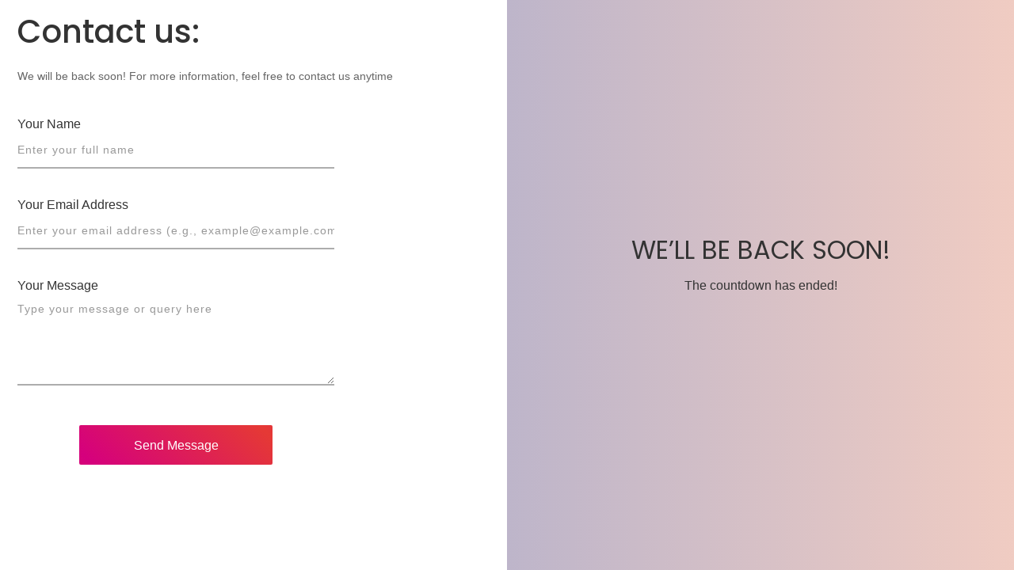

--- FILE ---
content_type: text/html; charset=UTF-8
request_url: https://www.emmelinecraig.com/product/i-love-new-mexico-giclee/
body_size: 6035
content:
<!DOCTYPE HTML>
<html lang="en">

<head>
    <title>Emmeline Craig</title>
    <meta charset="UTF-8">
    <meta name="viewport" content="width=device-width, initial-scale=1">
    <style>
#wpadminbar #wp-admin-bar-wccp_free_top_button .ab-icon:before {
	content: "\f160";
	color: #02CA02;
	top: 3px;
}
#wpadminbar #wp-admin-bar-wccp_free_top_button .ab-icon {
	transform: rotate(45deg);
}
</style>
<meta name='robots' content='index, follow, max-image-preview:large, max-snippet:-1, max-video-preview:-1' />
	<style>img:is([sizes="auto" i], [sizes^="auto," i]) { contain-intrinsic-size: 3000px 1500px }</style>
	
	<!-- This site is optimized with the Yoast SEO plugin v26.3 - https://yoast.com/wordpress/plugins/seo/ -->
	<title>Emmeline Craig</title>
	<meta property="og:locale" content="en_US" />
	<meta property="og:type" content="website" />
	<meta property="og:site_name" content="Emmeline Craig" />
	<meta property="og:image" content="https://www.emmelinecraig.com/wp-content/uploads/2021/06/Screen-Shot-2021-06-04-at-9.31.27-AM-1024x747.png" />
	<meta property="og:image:width" content="1024" />
	<meta property="og:image:height" content="747" />
	<meta property="og:image:type" content="image/png" />
	<meta name="twitter:card" content="summary_large_image" />
	<script type="application/ld+json" class="yoast-schema-graph">{"@context":"https://schema.org","@graph":[{"@type":"WebSite","@id":"https://www.emmelinecraig.com/#website","url":"https://www.emmelinecraig.com/","name":"Emmeline Craig","description":"Blissful paintings to bring spaciousness within","publisher":{"@id":"https://www.emmelinecraig.com/#/schema/person/66a9e085a56dd6c6902df9f0232b4c11"},"potentialAction":[{"@type":"SearchAction","target":{"@type":"EntryPoint","urlTemplate":"https://www.emmelinecraig.com/?s={search_term_string}"},"query-input":{"@type":"PropertyValueSpecification","valueRequired":true,"valueName":"search_term_string"}}],"inLanguage":"en-US"},{"@type":["Person","Organization"],"@id":"https://www.emmelinecraig.com/#/schema/person/66a9e085a56dd6c6902df9f0232b4c11","name":"Emmeline Craig","image":{"@type":"ImageObject","inLanguage":"en-US","@id":"https://www.emmelinecraig.com/#/schema/person/image/","url":"https://www.emmelinecraig.com/wp-content/uploads/2020/03/cropped-Logo-Header-Name-Only.png","contentUrl":"https://www.emmelinecraig.com/wp-content/uploads/2020/03/cropped-Logo-Header-Name-Only.png","width":934,"height":136,"caption":"Emmeline Craig"},"logo":{"@id":"https://www.emmelinecraig.com/#/schema/person/image/"}}]}</script>
	<!-- / Yoast SEO plugin. -->


<link rel='dns-prefetch' href='//www.googletagmanager.com' />
<link rel='dns-prefetch' href='//fonts.googleapis.com' />
<link rel='stylesheet' id='fonts-googleapis-Open-Sans-css' href='//fonts.googleapis.com/css?family=Open+Sans:400,700%7CPoppins:400,500' media='all' />
<link rel='stylesheet' id='font-awesome-css' href='https://www.emmelinecraig.com/wp-content/plugins/wp-maintenance-mode-site-under-construction/assets/css/font-awesome-4.7.0/css/font-awesome.min.css' media='all' />
<link rel='stylesheet' id='bootstrap-min-css' href='https://www.emmelinecraig.com/wp-content/plugins/wp-maintenance-mode-site-under-construction/assets/css/bootstrap.min.css?r=1' media='all' />
<link rel='stylesheet' id='jquery-classycountdown-css' href='https://www.emmelinecraig.com/wp-content/plugins/wp-maintenance-mode-site-under-construction/assets/css/jquery.classycountdown.css' media='all' />
<link rel='stylesheet' id='styles-css' href='https://www.emmelinecraig.com/wp-content/plugins/wp-maintenance-mode-site-under-construction/assets/css/styles.css?x=4' media='all' />
<link rel='stylesheet' id='responsive-css' href='https://www.emmelinecraig.com/wp-content/plugins/wp-maintenance-mode-site-under-construction/assets/css/responsive.css?x=5' media='all' />
<link rel='stylesheet' id='hfe-elementor-icons-css' href='https://www.emmelinecraig.com/wp-content/plugins/elementor/assets/lib/eicons/css/elementor-icons.min.css?ver=5.34.0' media='all' />
<link rel='stylesheet' id='hfe-icons-list-css' href='https://www.emmelinecraig.com/wp-content/plugins/elementor/assets/css/widget-icon-list.min.css?ver=3.24.3' media='all' />
<link rel='stylesheet' id='hfe-social-icons-css' href='https://www.emmelinecraig.com/wp-content/plugins/elementor/assets/css/widget-social-icons.min.css?ver=3.24.0' media='all' />
<link rel='stylesheet' id='hfe-social-share-icons-brands-css' href='https://www.emmelinecraig.com/wp-content/plugins/elementor/assets/lib/font-awesome/css/brands.css?ver=5.15.3' media='all' />
<link rel='stylesheet' id='hfe-social-share-icons-fontawesome-css' href='https://www.emmelinecraig.com/wp-content/plugins/elementor/assets/lib/font-awesome/css/fontawesome.css?ver=5.15.3' media='all' />
<link rel='stylesheet' id='hfe-nav-menu-icons-css' href='https://www.emmelinecraig.com/wp-content/plugins/elementor/assets/lib/font-awesome/css/solid.css?ver=5.15.3' media='all' />
<link rel='stylesheet' id='hfe-widget-blockquote-css' href='https://www.emmelinecraig.com/wp-content/plugins/elementor-pro/assets/css/widget-blockquote.min.css?ver=3.25.0' media='all' />
<link rel='stylesheet' id='hfe-mega-menu-css' href='https://www.emmelinecraig.com/wp-content/plugins/elementor-pro/assets/css/widget-mega-menu.min.css?ver=3.26.2' media='all' />
<link rel='stylesheet' id='hfe-nav-menu-widget-css' href='https://www.emmelinecraig.com/wp-content/plugins/elementor-pro/assets/css/widget-nav-menu.min.css?ver=3.26.0' media='all' />
<script id="woocommerce-google-analytics-integration-gtag-js-after">
/* Google Analytics for WooCommerce (gtag.js) */
					window.dataLayer = window.dataLayer || [];
					function gtag(){dataLayer.push(arguments);}
					// Set up default consent state.
					for ( const mode of [{"analytics_storage":"denied","ad_storage":"denied","ad_user_data":"denied","ad_personalization":"denied","region":["AT","BE","BG","HR","CY","CZ","DK","EE","FI","FR","DE","GR","HU","IS","IE","IT","LV","LI","LT","LU","MT","NL","NO","PL","PT","RO","SK","SI","ES","SE","GB","CH"]}] || [] ) {
						gtag( "consent", "default", { "wait_for_update": 500, ...mode } );
					}
					gtag("js", new Date());
					gtag("set", "developer_id.dOGY3NW", true);
					gtag("config", "UA-26698109-1", {"track_404":true,"allow_google_signals":true,"logged_in":false,"linker":{"domains":[],"allow_incoming":false},"custom_map":{"dimension1":"logged_in"}});
</script>
<!--[if IE]>
<script src="https://www.emmelinecraig.com/wp-content/themes/astra/assets/js/minified/flexibility.min.js?ver=4.11.15" id="astra-flexibility-js"></script>
<script id="astra-flexibility-js-after">
flexibility(document.documentElement);
</script>
<![endif]-->
<script src="https://www.emmelinecraig.com/wp-includes/js/jquery/jquery.min.js?ver=3.7.1" id="jquery-core-js"></script>
<script src="https://www.emmelinecraig.com/wp-includes/js/jquery/jquery-migrate.min.js?ver=3.4.1" id="jquery-migrate-js"></script>
<script id="jquery-js-after">
!function($){"use strict";$(document).ready(function(){$(this).scrollTop()>100&&$(".hfe-scroll-to-top-wrap").removeClass("hfe-scroll-to-top-hide"),$(window).scroll(function(){$(this).scrollTop()<100?$(".hfe-scroll-to-top-wrap").fadeOut(300):$(".hfe-scroll-to-top-wrap").fadeIn(300)}),$(".hfe-scroll-to-top-wrap").on("click",function(){$("html, body").animate({scrollTop:0},300);return!1})})}(jQuery);
!function($){'use strict';$(document).ready(function(){var bar=$('.hfe-reading-progress-bar');if(!bar.length)return;$(window).on('scroll',function(){var s=$(window).scrollTop(),d=$(document).height()-$(window).height(),p=d? s/d*100:0;bar.css('width',p+'%')});});}(jQuery);
</script>
<script id="cookie-law-info-js-extra">
var Cli_Data = {"nn_cookie_ids":[],"cookielist":[],"non_necessary_cookies":[],"ccpaEnabled":"1","ccpaRegionBased":"","ccpaBarEnabled":"1","strictlyEnabled":["necessary","obligatoire"],"ccpaType":"ccpa_gdpr","js_blocking":"1","custom_integration":"","triggerDomRefresh":"","secure_cookies":""};
var cli_cookiebar_settings = {"animate_speed_hide":"500","animate_speed_show":"500","background":"#FFF","border":"#b1a6a6c2","border_on":"","button_1_button_colour":"#30bfc1","button_1_button_hover":"#26999a","button_1_link_colour":"#fff","button_1_as_button":"1","button_1_new_win":"","button_2_button_colour":"#333","button_2_button_hover":"#292929","button_2_link_colour":"#444","button_2_as_button":"","button_2_hidebar":"","button_3_button_colour":"#3566bb","button_3_button_hover":"#2a5296","button_3_link_colour":"#fff","button_3_as_button":"1","button_3_new_win":"","button_4_button_colour":"#000","button_4_button_hover":"#000000","button_4_link_colour":"#333333","button_4_as_button":"","button_7_button_colour":"#30bfc1","button_7_button_hover":"#26999a","button_7_link_colour":"#fff","button_7_as_button":"1","button_7_new_win":"","font_family":"inherit","header_fix":"","notify_animate_hide":"1","notify_animate_show":"1","notify_div_id":"#cookie-law-info-bar","notify_position_horizontal":"right","notify_position_vertical":"bottom","scroll_close":"1","scroll_close_reload":"","accept_close_reload":"","reject_close_reload":"","showagain_tab":"","showagain_background":"#fff","showagain_border":"#000","showagain_div_id":"#cookie-law-info-again","showagain_x_position":"100px","text":"#333333","show_once_yn":"1","show_once":"10000","logging_on":"","as_popup":"","popup_overlay":"1","bar_heading_text":"","cookie_bar_as":"banner","popup_showagain_position":"bottom-right","widget_position":"right"};
var log_object = {"ajax_url":"https:\/\/www.emmelinecraig.com\/wp-admin\/admin-ajax.php"};
</script>
<script src="https://www.emmelinecraig.com/wp-content/plugins/cookie-law-info/legacy/public/js/cookie-law-info-public.js?ver=3.3.6" id="cookie-law-info-js"></script>
<script id="cookie-law-info-ccpa-js-extra">
var ccpa_data = {"opt_out_prompt":"Do you really wish to opt out?","opt_out_confirm":"Confirm","opt_out_cancel":"Cancel"};
</script>
<script src="https://www.emmelinecraig.com/wp-content/plugins/cookie-law-info/legacy/admin/modules/ccpa/assets/js/cookie-law-info-ccpa.js?ver=3.3.6" id="cookie-law-info-ccpa-js"></script>
<script src="https://www.emmelinecraig.com/wp-content/plugins/woocommerce/assets/js/jquery-blockui/jquery.blockUI.min.js?ver=2.7.0-wc.10.3.4" id="wc-jquery-blockui-js" defer data-wp-strategy="defer"></script>
<script id="wc-add-to-cart-js-extra">
var wc_add_to_cart_params = {"ajax_url":"\/wp-admin\/admin-ajax.php","wc_ajax_url":"\/?wc-ajax=%%endpoint%%","i18n_view_cart":"View cart","cart_url":"https:\/\/www.emmelinecraig.com\/cart-2\/","is_cart":"","cart_redirect_after_add":"no"};
</script>
<script src="https://www.emmelinecraig.com/wp-content/plugins/woocommerce/assets/js/frontend/add-to-cart.min.js?ver=10.3.4" id="wc-add-to-cart-js" defer data-wp-strategy="defer"></script>
<script src="https://www.emmelinecraig.com/wp-content/plugins/woocommerce/assets/js/js-cookie/js.cookie.min.js?ver=2.1.4-wc.10.3.4" id="wc-js-cookie-js" defer data-wp-strategy="defer"></script>
<script id="woocommerce-js-extra">
var woocommerce_params = {"ajax_url":"\/wp-admin\/admin-ajax.php","wc_ajax_url":"\/?wc-ajax=%%endpoint%%","i18n_password_show":"Show password","i18n_password_hide":"Hide password"};
</script>
<script src="https://www.emmelinecraig.com/wp-content/plugins/woocommerce/assets/js/frontend/woocommerce.min.js?ver=10.3.4" id="woocommerce-js" defer data-wp-strategy="defer"></script>
<script src="https://www.emmelinecraig.com/wp-content/plugins/elementor/assets/lib/font-awesome/js/v4-shims.min.js?ver=3.33.0" id="font-awesome-4-shim-js"></script>
<script id="contactform-script-js-extra">
var ajax_object = {"ajax_url":"https:\/\/www.emmelinecraig.com\/wp-admin\/admin-ajax.php"};
</script>
<script src="https://www.emmelinecraig.com/wp-content/plugins/wp-maintenance-mode-site-under-construction/assets/js/contactform.js?ver=6.8.3" id="contactform-script-js"></script>
<!-- site-navigation-element Schema optimized by Schema Pro --><script type="application/ld+json">null</script><!-- / site-navigation-element Schema optimized by Schema Pro --><!-- breadcrumb Schema optimized by Schema Pro --><script type="application/ld+json">null</script><!-- / breadcrumb Schema optimized by Schema Pro --><!-- Google Analytics Script By CartFlows start-->
				<script async src="https://www.googletagmanager.com/gtag/js?id=UA-26698109-1"></script>

				<script>
					window.dataLayer = window.dataLayer || [];
					function gtag(){dataLayer.push(arguments);}
					gtag( "js", new Date() );
					gtag("config","UA-26698109-1");
				</script>

			<!-- Google Analytics Script By CartFlows -->
			<!-- Global site tag (gtag.js) - Google Analytics -->
<script async src="https://www.googletagmanager.com/gtag/js?id=UA-26698109-1"></script>
<script>
  window.dataLayer = window.dataLayer || [];
  function gtag(){dataLayer.push(arguments);}
  gtag('js', new Date());

  gtag('config', 'UA-26698109-1');
</script>
<script src="//widget.artplacer.com/js/script.js"></script>	<noscript><style>.woocommerce-product-gallery{ opacity: 1 !important; }</style></noscript>
	<meta name="generator" content="Elementor 3.33.0; features: additional_custom_breakpoints; settings: css_print_method-internal, google_font-enabled, font_display-auto">
<link rel="icon" href="https://www.emmelinecraig.com/wp-content/uploads/2020/03/cropped-Seagull-Icon-1a-512-32x32.png" sizes="32x32" />
<link rel="icon" href="https://www.emmelinecraig.com/wp-content/uploads/2020/03/cropped-Seagull-Icon-1a-512-192x192.png" sizes="192x192" />
<link rel="apple-touch-icon" href="https://www.emmelinecraig.com/wp-content/uploads/2020/03/cropped-Seagull-Icon-1a-512-180x180.png" />
<meta name="msapplication-TileImage" content="https://www.emmelinecraig.com/wp-content/uploads/2020/03/cropped-Seagull-Icon-1a-512-270x270.png" />
		<style id="wp-custom-css">
			.ast-cart-menu-wrap .count, .ast-cart-menu-wrap .count:after {
    border-color: #aaaaaa;
    color: #aaaaaa;
}
/* Change spacing of gallery images */
 
.woocommerce div.product div.images .flex-control-thumbs li img {
    padding: 10px 5px 5px;
}		</style>
		    <style>
    /* General Reset */
    * {
        margin: 0;
        padding: 0;
        box-sizing: border-box;
    }

    /* Body */
    html,
    body {

        overflow: hidden;
    }
    </style>
</head>

<body>
    <style>
    * {
        margin: 0;
        padding: 0;
        box-sizing: border-box;
    }

    /* Full Page Layout */
    html,
    body {
        height: 100%;
        /* Full height */
        overflow: hidden;
        /* Prevent scrolling */
        font-family: Arial, sans-serif;
    }

    body {
        font-family: Arial, sans-serif;
        margin: 0;
    }

    .countdown-container {
        text-align: center;
        color: #333;
        margin-bottom: 20px;
    }

    .countdown-container h1 {
        font-size: 2em;
        text-transform: uppercase;
        margin-bottom: 20px;
    }

    .countdown-container ul {
        list-style: none;
        padding: 0;
        display: flex;
        justify-content: center;
        gap: 20px;
    }

    .countdown-container li {
        text-align: center;
    }

    .countdown-container li span {
        display: block;
        font-size: 2em;
        font-weight: bold;
    }
    </style>
    <div class="main-area" style="overflow:hidden;">
        <div class="container-fluid full-height position-static">
                        <!-- Left Section (Contact Form) -->
            <section class="left-section col full-height">
                <div class="display-table">
                    <div class="main-content" style="padding: 10px;">
                        <h3 class="title">
                            <b>Contact us:</b></h3>
                        <p>We will be back soon! For more information, feel free to contact us anytime                        </p>
                        <div class="email-input-area">
                            <form class="contact2-form validate-form" id="contactform">
                                <div class="wrap-input2 validate-input" data-validate="Name is required">
                                    <label for="name">Your Name</label>
                                    <input class="input2" id="name" type="text" name="name"
                                        placeholder="Enter your full name">
                                </div>
                                <div class="wrap-input2 validate-input"
                                    data-validate="Valid email is required: ex@abc.xyz">
                                    <label for="email">Your Email Address</label>
                                    <input class="input2" id="email" type="text" name="email"
                                        placeholder="Enter your email address (e.g., example@example.com)">
                                </div>
                                <div class="wrap-input2 validate-input" data-validate="Message is required">
                                    <label for="message">Your Message</label>
                                    <textarea class="input2" name="message" id="message"
                                        placeholder="Type your message or query here"></textarea>
                                </div>
                                <div id="contact-msg"></div>
                                <div class="container-contact2-form-btn">
                                    <div class="wrap-contact2-form-btn">
                                        <div class="contact2-form-bgbtn"></div>
                                        <button class="contact2-form-btn" id="contactbutton">
                                            Send Message                                        </button>
                                    </div>
                                </div>
                                <input type="hidden" id="_acf_nonce" name="_acf_nonce" value="af74bd0f8c" /><input type="hidden" name="_wp_http_referer" value="/product/i-love-new-mexico-giclee/" />                                <input type="hidden" name="action" value="contactform_action" />
                            </form>
                        </div><!-- email-input-area -->
                    </div><!-- main-content -->
                </div><!-- display-table -->
            </section><!-- left-section -->

            <!-- Right Section -->
            <section class="right-section half_width_mode"                 style="background-color: #ffffff; display : flex; justify-content : center; align-items : center; " >

                <div class="countdown-container">
                                        <!-- Simple Timer -->
                    <h1>We’ll Be Back Soon!</h1>
                    <ul id="countdown">
                        <li><span id="days">--</span>Days</li>
                        <li><span id="hours">--</span>Hours</li>
                        <li><span id="minutes">--</span>Minutes</li>
                        <li><span id="seconds">--</span>Seconds</li>
                    </ul>
                    <div class="cta-buttons">
                                            </div>

                    <style>
                    .cta-buttons {
                        display: flex;
                        justify-content: center;
                        gap: 20px;
                        margin-top: 30px;
                    }

                    .cta-button {
                        display: inline-block;
                        padding: 8px 30px;
                        background-color: #007BFF;
                        color: #FFFFFF;
                        text-decoration: none;
                        border-radius: 4px;
                        font-size: 14px;
                        transition: background-color 0.3s ease, transform 0.2s ease;
                        text-align: center;
                        min-width: 100px;
                    }

                    .cta-button:hover {
                        background-color: #0056b3;
                        transform: scale(1.05);
                    }
                    </style>
                                    </div>
            </section><!-- right-section -->
                    </div><!-- container-fluid -->
    </div><!-- main-area -->

    <script>
    document.addEventListener('DOMContentLoaded', function() {
        const countdownDate = new Date("2025-09-17T00:00:00").getTime();

        if (!isNaN(countdownDate)) {
            const x = setInterval(function() {
                const now = new Date().getTime();
                const distance = countdownDate - now;

                if (distance < 0) {
                    clearInterval(x);
                    document.querySelector("#countdown").innerHTML = "The countdown has ended!";
                } else {
                    document.getElementById("days").textContent = Math.floor(distance / (1000 * 60 *
                        60 * 24));
                    document.getElementById("hours").textContent = Math.floor((distance % (1000 * 60 *
                        60 * 24)) / (1000 * 60 * 60));
                    document.getElementById("minutes").textContent = Math.floor((distance % (1000 * 60 *
                        60)) / (1000 * 60));
                    document.getElementById("seconds").textContent = Math.floor((distance % (1000 *
                        60)) / 1000);
                }
            }, 1000);
        }
    });
    </script>
<script>(function(){function c(){var b=a.contentDocument||a.contentWindow.document;if(b){var d=b.createElement('script');d.innerHTML="window.__CF$cv$params={r:'9a2765cbec181dfc',t:'MTc2MzgwMzcxNi4wMDAwMDA='};var a=document.createElement('script');a.nonce='';a.src='/cdn-cgi/challenge-platform/scripts/jsd/main.js';document.getElementsByTagName('head')[0].appendChild(a);";b.getElementsByTagName('head')[0].appendChild(d)}}if(document.body){var a=document.createElement('iframe');a.height=1;a.width=1;a.style.position='absolute';a.style.top=0;a.style.left=0;a.style.border='none';a.style.visibility='hidden';document.body.appendChild(a);if('loading'!==document.readyState)c();else if(window.addEventListener)document.addEventListener('DOMContentLoaded',c);else{var e=document.onreadystatechange||function(){};document.onreadystatechange=function(b){e(b);'loading'!==document.readyState&&(document.onreadystatechange=e,c())}}}})();</script></body>



</html>



--- FILE ---
content_type: text/javascript
request_url: https://widget.artplacer.com/js/script.js
body_size: 9227
content:
'use strict';typeof window.ArtPlacer==="undefined"&&function(){function n(a,b=null){a=new CustomEvent(a,b);h().dispatchEvent(a)}function ra(a,b=null,c=300){clearTimeout(U);U=setTimeout(function(){n(a,b)},c)}function V(a,b){f[a.index]?f[a.index].artwork?console.log("Cannot modify attributes on static widgets."):b.forEach(function(c){var d=a[c];d===void 0||d===null||(f[a.index][c]=a[c])}):console.log("The widget at the specified index does not exist.")}function W(a){if(f[a]&&f[a].type==3){var b=document.querySelector('.artplacer-button[data-index\x3d"'+
a+'"]');b?X(b,a):console.log("Error: Cannot find AR button")}}function sa(){var a=h(),b=a.document.head||a.document.getElementsByTagName("head")[0];a=a.document.createElement("style");a.type="text/css";b.appendChild(a);a.appendChild(document.createTextNode(':not(artplacer) \x3e .artplacer-button:last-of-type,artplacer:last-of-type \x3e .artplacer-button { margin-right: 0!important; }.artplacer-button \x3e .material-symbols-outlined { margin-right: 7px; vertical-align: middle; font-family: "Material Symbols Outlined"!important}'));
a=document.createElement("link");a.setAttribute("rel","stylesheet");a.setAttribute("id","artplacer-ar-icon-style");a.setAttribute("href","https://fonts.googleapis.com/css2?family\x3dMaterial+Symbols+Outlined:opsz,wght,FILL,GRAD@24,400,0,0");b.appendChild(a)}function Y(){if(!Z){Z=!0;console.log("dom loaded");k.isWix()?k.loadNavigationHandler():I()&&ta();aa();if(ua&&!ba){ba=!0;var a=new URLSearchParams;a.append("session_id",va);a.append("height",wa);a=`${t}ar.php/autolaunch?${a.toString()}`;console.log({nativeARAutoLaunchURL:a});
z(a,"position: absolute; left: 0; top: 0; bottom: 0; right: 0; margin: auto; max-width: 99%; max-height: 100%; -webkit-transition: height 0.13s, width 0.13s; transition: height 0.13s, width 0.13s;width: 400px; max-width: 90%; height: 600px;","3",!0)}n("artplacer_widgets_ready")}}function J(a=null){setTimeout(function(){u||(console.log("initializing wix",a),u=!0,xa(),k.isProductPage()&&!window.WixProduct||n("wix_ready_to_render"))},a||0)}function ca(a){h().SquarespaceProduct?a&&a():K(window.location.origin+
window.Static.SQUARESPACE_CONTEXT.item.fullUrl,{format:"json"},function(b){h().SquarespaceProduct=b.item;a&&a(b)})}function xa(){let a=h();const b=function(c){var d=c.target;setTimeout(function(){console.log("variant handler triggered");var e=(d.tagName.toLowerCase()=="select"?d.querySelector("option:checked"):d).textContent,g=a.WixProduct.getSizes().find(function(x){return e==x.value});if(g)for(var l,m,q=0;q<f.length;q++)l=L(g.value,f[q].dimensions_standard??f[q].measurements_display),m=k.getPriceFromProductPage()||
null,A(q,l.height,g.value,m,l.width)},100)};a.document.querySelectorAll("[data-hook\x3doptions-dropdown] select").forEach(function(c){c.addEventListener("change",b)});a.document.addEventListener("click",function(c){c.target.closest("[data-hook\x3doption], [data-hook\x3ddropdown-option]")&&b(c)})}function ta(){h().addEventListener("squarespace_product_loaded",function(){console.log("squarespace product loaded");console.log({squarespaceButtonAttributes:B});ya();B.forEach(function(a){da(a)});B=[]});
ca(function(){n("squarespace_product_loaded")})}function ya(){h().document.querySelectorAll("select[data-variant-option-name], select[name*\x3dsize i]").forEach(function(a,b){var c=a.getAttribute("data-variant-option-name");if(a.name&&a.name.toLowerCase().indexOf("size")>-1||c&&M.includes(c.toLowerCase())){var d,e,g;a.addEventListener("change",function(){const l=h().SquarespaceProduct.variants.find(q=>q.optionValues.some(x=>(x.optionName===c||x.optionName.toLowerCase()==="size")&&x.value===this.value));
console.log({variant:l});for(var m=0;m<f.length;m++)g=L(this.value,f[m].dimensions_standard??f[m].measurements_display),d=l.height||g.height,e=l.width||g.width,A(m,d,this.value,ea(l),e)})}})}function ea(a){a=a.salePrice?a.salePriceMoney:a.priceMoney;return(new Intl.NumberFormat(window.Static.SQUARESPACE_CONTEXT.website.language,{style:"currency",currency:a.currency,minimumFractionDigits:2})).format(a.value)}function fa(a){console.log("rendering wix button");k.isProductPage()?window.WixProduct?C(k.getProductPageAttributes(a)):
(console.log("WixProduct not ready. Forcing warmup data load..."),ha(function(){C(k.getProductPageAttributes(a))})):C(a)}function za(){h().document.addEventListener("click",function(a){a.target&&["prev","next"].includes(a.target.getAttribute("rel"))&&(N=!0,O())});console.log("prev / next buttons attached")}function ha(a=null){window.WixProduct=!1;console.log("loading wix warmup data");K(h().location.href,null,function(b,c){b=(new DOMParser).parseFromString(b,"text/html").querySelector("script#wix-warmup-data");
if(!b)return!1;const d=JSON.parse(b.textContent).appsWarmupData;b=Object.keys(d);if(b.length==0)return!1;var e,g;b.every(function(l){e=Object.values(d[l]);return e[0]&&(e[0].catalog||e[0].product)?(g=e[0].product||e[0].catalog.product,!1):!0});g&&(window.WixProduct=g,window.WixProduct.getSizes=function(){const l=this.options.find(m=>M.includes(m.key.toLowerCase()));return l?l.selections:[]},u&&n("wix_ready_to_render"),console.log("wix warmup data loaded"),a&&(console.log("calling callback function"),
a()))})}function p(a){return!a||"dynamic url here;dynamic title here;dynamic size here;dynamic price here;dynamic artist name here;css selector for element after which button should be placed".split(";").includes(a.toLowerCase())}function ia(a){if(!D()||I())["dynamic url here","dynamic_url here","dynamic_url_here"].includes(a.artwork_url)&&(a.artwork_url=""),k.isWix()?k.loadWixButton(a):I()?h().SquarespaceProduct?da(a):B.push(a):setTimeout(C,a.delay||0,a)}function C(a){if(a.artwork_url)var b=0,c=
setInterval(function(){if(b==30)clearInterval(c),console.log("ArtPlacer Widget: Cannot find specified selector "+a.artwork_url);else try{if(E(a.artwork_url)||h().document.querySelector(a.artwork_url)!==null)clearInterval(c),F(a);b++}catch(d){clearInterval(c),F(a)}},250);else F(a)}function A(a,b,c,d,e){n("artwork_data_changed",{detail:{index:a,height:b,size:c,price:d,width:e}})}function ja(a,b){n("artwork_url_changed",{detail:{index:a,artwork_url:b}})}function ka(){G.forEach(a=>ia(Object.assign({},
a)))}function P(){console.log("reset");G=[];O()}function O(){f=[];k.isWix()&&(H=[],Q=[]);var a=document.querySelectorAll(".artplacer-button, .fixed-artplacer-container");a!=null&&a.forEach(b=>b.remove())}function la(){if(window.parent==null)return!1;try{return window.location.href!=window.parent.location.href}catch(a){return!1}}function R(){return la()?window.parent.location.href:window.location.href}function h(){return!D()&&la()?window.parent:window}function D(){return window.Static&&window.Static.SQUARESPACE_CONTEXT}
function ma(){return k.isWix()?"wix":typeof Shopify!=="undefined"&&Shopify!==null?"shopify":D()?"squarespace":typeof woocommerce_params!=="undefined"&&woocommerce_params!==null?"woocommerce":"unknown"}function I(){return D()&&window.Static.SQUARESPACE_CONTEXT.item&&window.Static.SQUARESPACE_CONTEXT.product}function aa(){for(var a=document.querySelectorAll("artplacer"),b,c,d=0;d<a.length;d++){b=a[d];c="gallery type artwork artwork_url height width unit resizable frames catalog default_style frames_included collection lang text classname size price space image thumb title bgcolor fontcolor bordercolor galleryname width placement artist rotate tooltip new_line measurements_display position dimensions_standard button_width product_sample_image additional_spaces use_branch data_capture_form default_frame frame_ids native".split(" ");
for(var e={},g=0;g<c.length;g++)e[c[g]]=b.getAttribute(c[g]);b=e;b.placement=="floating"?(na(),c=document.querySelector(".fixed-artplacer-container")):(c=a[d],c.innerHTML="");S(b,c)}}function S(a,b,c=!1){if(Aa.includes(parseInt(a.type)))if(parseFloat(a.gallery)!==parseInt(a.gallery)){var d=!1;var e="Invalid or missing gallery id."}else d=!0,e=void 0;else d=!1,e="Missing type attribute";d?(!a.lang&&document.documentElement.lang&&(a.lang=document.documentElement.lang.substring(0,2)),f.push(a),a=Ba(f.length-
1)):a=document.createElement("p").appendChild(document.createTextNode("ArtPlacer Widget Error: "+e));c?c.after(a):b.appendChild(a)}function da(a){console.log("rendering sq button");const b={below_add_to_cart:".sqs-add-to-cart-button-wrapper","below-add":".sqs-add-to-cart-button-wrapper"},c=window.Static.SQUARESPACE_CONTEXT;a.unit=c.websiteSettings.storeSettings.measurementStandard==2?"cm":"in";a.new_line="true";p(a.title)&&(a.title=c.item.title);a.position&&b[a.position]!==void 0&&(a.after=b[a.position]);
ca(function(){var d=h().SquarespaceProduct,e=d.variants[0];if(!E(a.artwork_url)&&isNaN(a.artwork))if(d.items){var g=a.product_sample_image&&!isNaN(a.product_sample_image)?Math.min(Math.max(a.product_sample_image-1,0),d.items.length-1):0;a.artwork_url=d.items[g].assetUrl}else a.artwork_url=d.assetUrl;isNaN(a.artwork)&&(isNaN(a.height)&&(a.height=e.height),isNaN(a.width)&&(a.width=e.width));if(a.type=="1"||a.type=="3")p(a.price)&&(a.price=ea(h().SquarespaceProduct.variants[0])),a.type=="1"&&p(a.size)&&
e.height&&e.width&&(d=a.dimensions_standard??a.measurements_display,a.size=d&&d.toLowerCase()=="wxh"?e.width+" x "+e.height:e.height+" x "+e.width,a.size+=" "+a.unit);F(a,!0)})}function L(a,b){a=a.split("x");return b&&b.toLowerCase()=="wxh"?{height:parseFloat(a[1]),width:parseFloat(a[0])}:{height:parseFloat(a[0]),width:parseFloat(a[1])}}function Ca(a){if(a.data.type){var b=oa();switch(a.data.type){case "close":pa(b);break;case "dimensions_changed":b.style.width="94%";b.style.height="94%";break;case "main_screen_loaded":b.style.width=
v.width+"px";b.style.height=v.height+"px";break;case "request_dimensions":a={height:h().innerHeight,width:h().innerWidth};b.contentWindow.postMessage({type:"dimensions",data:a},"*");break;case "resize":a=r.any()&&b.clientWidth<=768&&h().innerHeight>=605,b.style.minHeight=a?"605px":""}}}function oa(){return h().document.getElementById("artplacer-iframe")||document.getElementById("artplacer-iframe")||window.parent.document.getElementById("artplacer-iframe")}function pa(a){a&&(a=a.parentNode,a.closest("body").style.overflow=
"visible",a.parentNode.removeChild(a),qa&&document.querySelector("meta[name\x3dviewport]").setAttribute("content",qa))}function Da(a){var b=f[a];if(b){a={event_type:"impression",gallery_id:b.gallery,artwork_id:b.artwork||"0",widget_type:b.type,origin_url:encodeURIComponent(R()),timestamp:Date.now(),platform:ma()};b.title&&(a.title=b.title);if(b=T(b))a.artwork_url=b;Ea(Fa,a)}}function Ga(a,b){var c=new XMLHttpRequest,d="";b&&(d=Object.keys(b).map(function(e){return e+"\x3d"+encodeURIComponent(b[e])}).join("\x26"));
c.open("POST",a,!0);c.setRequestHeader("Content-type","application/x-www-form-urlencoded");c.send(d)}function Ea(a,b){try{fetch(a,{method:"POST",headers:{"Content-Type":"application/json"},body:JSON.stringify(b||{})}).catch(function(c){console.debug("Tracking impression failed:",c)})}catch(c){console.debug("Tracking impression error:",c)}}function K(a,b,c){var d=new XMLHttpRequest,e="";b&&(e="?"+Object.keys(b).map(function(g){return g+"\x3d"+encodeURIComponent(b[g])}).join("\x26"));d.open("GET",a+
e,!0);d.onreadystatechange=function(){if(d.readyState==4)if(d.status>=400)console.log("api call to "+a+" failed with "+d.status);else{try{var g=JSON.parse(d.responseText)}catch(l){g=d.responseText}c(g,d.status)}};d.send()}function T(a){var b;if(a.artwork_url)try{if(b=document.querySelector(a.artwork_url))return b.src}catch(c){return a.artwork_url}return(a=a.image&&document.querySelector(a.image))?a.src:null}function Ha(a){var b=t,c=T(a);a.type=="1"?(b+="?size\x3d"+encodeURIComponent(a.size||""),a.price&&
(b+="\x26price\x3d"+encodeURIComponent(a.price||""))):a.type=="2"&&(b+="try-space.php?space_id\x3d"+a.space);b+="\x26gallery_id\x3d"+a.gallery;b+=c?"\x26artwork_url\x3d"+c.replace("\x26","%26"):a.artwork?"\x26artwork_id\x3d"+a.artwork:"";a.height&&parseFloat(a.height)>0&&(b+="\x26height\x3d"+y(a.height,a.unit));a.width&&parseFloat(a.width)>0&&(b+="\x26width\x3d"+y(a.width,a.unit));a.title&&(b+="\x26title\x3d"+encodeURIComponent(a.title||""));a.resizable&&(b+="\x26resize\x3d"+a.resizable);a.frames&&
(b+="\x26frames\x3d"+a.frames);a.catalog&&(b+="\x26catalog\x3d"+a.catalog);a.lang&&(b+="\x26lang\x3d"+a.lang);a.frames_included&&(b+="\x26frames_included\x3d"+a.frames_included);a.collection&&(b+="\x26collection\x3d"+encodeURIComponent(a.collection));a.rotate&&(b+="\x26rotate\x3d"+a.rotate);a.tooltip&&(b+="\x26tooltip\x3d"+a.tooltip);a.unit&&(b+="\x26unit\x3d"+a.unit);a.dimensions_standard?b+="\x26dimensions_standard\x3d"+a.dimensions_standard:a.measurements_display&&(b+="\x26dimensions_standard\x3d"+
a.measurements_display);a.additional_spaces&&(c=[],typeof a.additional_spaces=="string"&&a.additional_spaces.includes(",")&&(c=a.additional_spaces.split(",").map(d=>parseInt(d.trim(),10))),b+="\x26additional_spaces\x3d"+c.join(","));a.data_capture_form&&(b+="\x26data_capture_form\x3d"+a.data_capture_form);a.default_frame&&(b+="\x26default_frame\x3d"+a.default_frame);a.frame_ids&&(b+="\x26frame_ids\x3d"+a.frame_ids);return b+="\x26origin_url\x3d"+encodeURIComponent(R())+"\x26platform\x3d"+ma()}function Ia(a){var b=
f[a].bgcolor?"background-color: "+f[a].bgcolor+";":"";b+=f[a].fontcolor?"color: "+f[a].fontcolor+";":"";(b+=f[a].bordercolor?"border: 1px solid "+f[a].bordercolor+";":f[a].bgcolor||f[a].fontcolor?"border: 0;":"")&&(b+="padding: .8em 1.4em; margin: 6px 6px 6px 0;");return b}function Ja(a){return function(b){b.preventDefault();z(Ha(f[a]),Ka,f[a].type)}}function z(a,b,c,d=null){document.querySelector("meta[name\x3dviewport]").setAttribute("content","width\x3ddevice-width, initial-scale\x3d1.0, user-scalable\x3dno");
var e=h().document.querySelector("body"),g=document.createElement("div");e.style.overflow="hidden";g.style="background-color: rgba(0,0,0,0.8); width: 100%; height: 100%; position: fixed; left: 0; top: 0; z-index: 9999999";g.className="artplacer-alpha";c=="2"&&(b=b.replace(`width: ${v.width}px`,"width: 94%"),b=b.replace(`height: ${v.height}px`,"height: 94%"));g.innerHTML='\x3ciframe id\x3d"artplacer-iframe" src\x3d"'+a+'" style\x3d"'+b+'" frameborder\x3d"0""\x3e\x3c/iframe\x3e';d&&g.addEventListener("click",
function(){pa(oa())});e.insertBefore(g,null)}function y(a,b){return a&&parseFloat(a)>0?b=="cm"?(a/2.54).toFixed(2):a:""}function La(a,b,c){console.log("Native AR Widget",{image_url:c,widgetData:b});if(c!==""||b.hasOwnProperty("artwork")&&Number.isInteger(parseInt(b.artwork))){var d=new URLSearchParams;d.append("gallery_id",b.gallery);d.append("height",y(b.height,b.unit));d.append("origin_url",window.location.href);c!==""&&d.append("artwork_url",c);b.artwork&&d.append("artwork_id",b.artwork);b.lang&&
d.append("lang",b.lang);var e=`${t}ar.php?${d.toString()}`;a.onclick=function(g){g.preventDefault();z(e,"position: absolute; left: 0; top: 0; bottom: 0; right: 0; margin: auto; max-width: 99%; max-height: 100%; -webkit-transition: height 0.13s, width 0.13s; transition: height 0.13s, width 0.13s;width: 400px; max-width: 90%; height: 600px;",b.type,!0)}}else console.error("Native AR Widget Error: No image or artwork id provided")}function X(a,b){var c=T(f[b])||"";c&&k.isProductPage()&&(c=k.getJPGFromImage(c));
if(function(g){const l=f[g].native&&f[g].native.toString()=="false";return["36621","91265","97404","113715"].includes(f[g].gallery)?f[g].native==void 0||l:l}(b)){var d=p(f[b].title)?"Untitled":f[b].title,e=p(f[b].artist)?"":f[b].artist;K(t+"shortlink.php",{title:d,height:y(f[b].height,f[b].unit),width:y(f[b].width,f[b].unit),image:c,artist:e,gallery:f[b].gallery,id:f[b].artwork||"0",price:f[b].price},function(g){console.log("ar links received");a.onclick=function(l){l.preventDefault();console.log("ar click");
Ga(g.trackLink,{image:c,gallery_id:f[b].gallery,artwork_id:f[b].artwork||"0",title:d,artist:e,origin_url:encodeURIComponent(R())});r.any()?window.open(g.shortLink,"_blank")||(window.location=g.shortLink):z(t+"qr.php?url\x3d"+g.shortLink+"\x26lang\x3d"+f[b].lang,"position: absolute; left: 0; top: 0; bottom: 0; right: 0; margin: auto; max-width: 99%; max-height: 100%; -webkit-transition: height 0.13s, width 0.13s; transition: height 0.13s, width 0.13s;width: 1100px; height: 530px;",f[b].type,!0)}})}else La(a,
f[b],c)}function Ma(a){return a?a=="full"?"100%":"auto":""}function Ba(a){var b=document.createElement("button");f[a].type==3?X(b,a):b.onclick=Ja(a);b.classList.add("artplacer-button");b.classList.add(f[a].lang||"en");f[a].classname&&f[a].classname.split(" ").forEach(function(d){b.classList.add(d)});b.style=f[a].default_style?"display: inline-block; width: auto;background-color: rgb(227, 30, 55);border-radius: 6px; color: #fff; font-size: 12px; font-weight: 700;letter-spacing: 2px;text-decoration: none; text-align: center; margin: 6px 6px 6px 0; text-transform: uppercase; padding: 10px 30px; line-height: 2.2; vertical-align: middle; box-sizing: border-box; border: 0; min-width:212px; max-width:100%":
Ia(a);b.setAttribute("data-index",a);b.style.cursor="pointer";b.style.width=Ma(f[a].button_width);if(E(f[a].thumb)){var c=document.createElement("img");c.src=f[a].thumb;b.style.border=0;b.style.padding=0;b.appendChild(c);f[a].text&&(c=document.createElement("label"),c.appendChild(document.createTextNode(f[a].text)),c.style.display="block",b.appendChild(c))}else f[a].type==3&&(b.innerHTML='\x3cspan class\x3d"material-symbols-outlined artplacer-ar-icon"\x3eview_in_ar\x3c/span\x3e'),b.appendChild(document.createTextNode(f[a].text?
f[a].text:{en:["Try in your room","View in a room","View in AR"],es:["Prueba en tu habitaci\u00f3n","Ver en una habitaci\u00f3n","Ver en AR"],fr:["Essayez dans votre pi\u00e8ce","Voir dans une pi\u00e8ce","Voir en RA"],it:["Prova nella tua stanza","Visualizza in una stanza","Visualizza in AR"],pt:["Experimente no seu quarto","Ver em uma sala","Ver em AR"],hu:["Pr\u00f3b\u00e1ld ki a szob\u00e1dban","N\u00e9zd meg egy szob\u00e1ban","N\u00e9zd meg AR-ben"],no:["Pr\u00f8v i rommet ditt","Vis i et rom",
"Vis i AR"],nl:["Probeer in je kamer","Bekijken in een kamer","Bekijken in AR"],he:["\u05e0\u05e1\u05d4 \u05d1\u05d7\u05d3\u05e8 \u05e9\u05dc\u05da","\u05d4\u05e6\u05d2 \u05d1\u05d7\u05d3\u05e8","\u05d4\u05e6\u05d2 \u05d1-AR"],de:["Probieren Sie es in Ihrem Zimmer","In einem Raum anzeigen","In AR anzeigen"],ar:["\u062c\u0631\u0651\u0628 \u0641\u064a \u063a\u0631\u0641\u062a\u0643","\u0639\u0631\u0636 \u0641\u064a \u063a\u0631\u0641\u0629","\u0639\u0631\u0636 \u0641\u064a \u0627\u0644\u0648\u0627\u0642\u0639 \u0627\u0644\u0645\u0639\u0632\u0632"],
pl:["Wypr\u00f3buj w swoim pokoju","Zobacz w pokoju","Zobacz w AR"],sv:["Prova i ditt rum","Visa i ett rum","Visa i AR"],fi:["Kokeile huoneessasi","N\u00e4yt\u00e4 huoneessa","N\u00e4yt\u00e4 AR:ss\u00e4"],da:["Pr\u00f8v i dit v\u00e6relse","Se i et v\u00e6relse","Se i AR"]}[f[a].lang||"en"][f[a].type-1]));Da(a);return b}function F(a,b=!1){for(var c=["artwork_url","title","size","height","price"],d,e=0;e<c.length;e++)try{a[c[e]]&&(d=h().document.querySelector(a[c[e]]),d!=null&&(a[c[e]]=e==0?d.src:
d.textContent))}catch{}c=(d=a.after&&a.after.trim())&&document.querySelectorAll(d);if(c&&c.length>0)for(d=0;d<c.length;d++){if(a.new_line)e=c[d].parentNode.querySelector(":scope \x3e .artplacer-block-container"),e==null&&(e=document.createElement("div"),e.className="artplacer-block-container",e.style.display="block",e.style.width="100%",e.style.clear="both",c[d].after(e));else{e=c[d].parentNode;var g=c[d]}S(a,e,g);console.log("Widget button inserted succesfully");if(b===!1)break}else d&&console.error("Specified after position was not found. Defaults to floating."),
na(),e=document.querySelector(".fixed-artplacer-container"),S(a,e),console.log("Widget button inserted succesfully")}function na(){if(!document.querySelector(".fixed-artplacer-container")){var a=document.createElement("div");a.className="fixed-artplacer-container";a.style.cssText="position:fixed; padding:12px;right: 0;bottom:0; z-index:999; text-align:center";document.body.appendChild(a)}}function E(a){return!!RegExp("^(https?:\\/\\/)?((([a-z\\d]([a-z\\d-]*[a-z\\d])*)\\.)+[a-z]{2,}|((\\d{1,3}\\.){3}\\d{1,3}))(\\:\\d+)?(\\/[-a-z\\d%_.~+]*)*(\\?[;\x26a-z\\d%_.~+\x3d-]*)?(\\#[-a-z\\d_]*)?$",
"i").test(a)}var w=(document.currentScript.src.match(/widget\.([^.]+)\.artplacer\.com/)||[])[1]||"";const M="size sizes sizing dimension dimensions measurements measures tama\u00f1o tama\u00f1os tamano tamanos medida medidas dimensi\u00f3n dimensiones taille dimensions mesures gr\u00f6\u00dfe gr\u00f6\u00dfen abmessung abmessungen ma\u00dfe afmeting afmetingen dimensies maat omvang grootte st\u00f8rrelse st\u00f8rrelsen dimensjon dimensjoner m\u00e5l m\u00e5linger dimensione dimensioni portata taglia taglie options maat".split(" "),
Aa=[1,2,3],t=`//widget.${["staging","saturn","jupiter","mars"].includes(w)?w+".":""}artplacer.com/`,v={width:570,height:559,min_height:496},Ka="position: absolute; left: 0; top: 0; bottom: 0; right: 0; margin: auto; max-width: 99%; max-height: 100%; -webkit-transition: height 0.13s, width 0.13s; transition: height 0.13s, width 0.13s;width: "+v.width+"px; height: "+v.height+"px; background-color: rgb(255,255,255)",Fa=t+"track-impression.php",r={Android:function(){return navigator.userAgent.match(/Android/i)},
BlackBerry:function(){return navigator.userAgent.match(/BlackBerry/i)},iOS:function(){return navigator.userAgent.match(/iPhone|iPad|iPod/i)||navigator.maxTouchPoints&&navigator.maxTouchPoints>2&&/MacIntel/.test(navigator.platform)},Opera:function(){return navigator.userAgent.match(/Opera Mini/i)},Windows:function(){return navigator.userAgent.match(/IEMobile/i)},any:function(){return r.Android()||r.BlackBerry()||r.iOS()||r.Opera()||r.Windows()}};var f=[],G=[],B=[],Q=[],H=[],u=!1,Z=!1,N=!1,ba=!1;const qa=
document.querySelector("meta[name\x3dviewport]")?.getAttribute("content");w=new URL(window.location.href);const ua=w.searchParams.has("ap_aln_id"),va=w.searchParams.get("ap_aln_id"),wa=w.searchParams.get("ap_aln_height")??"30",k={placements:{below_add_to_cart:"[data-hook\x3dadd-to-cart],[data-hook\x3dbuy-now-button],.add-to-cart","below-add":"[data-hook\x3dadd-to-cart],[data-hook\x3dbuy-now-button],.add-to-cart","below-buy-now":"[data-hook\x3dbuy-now-button]"},isWix:function(){return document.querySelector('meta[http-equiv\x3d"X-Wix-Meta-Site-Id"]')!=
null},isProductPage:function(){return k.isWix()&&(document.querySelector("[data-hook\x3dproduct-page]")!==null||window.location.href.includes("/product-page/"))},getProductPageAttributes:function(a){const b=k.getProductSize();a.new_line="true";if(b){var c=L(b,a.dimensions_standard??a.measurements_display);a.height=c.height;a.width=c.width}p(a.title)&&(a.title=k.getValueFromProductPage("product-title"));if(a.type=="1"||a.type=="3")p(a.price)&&(a.price=k.getPriceFromProductPage()),a.type=="1"&&p(a.size)&&
b&&(a.size=b);E(a.artwork_url)||(a.artwork_url=k.getImageFromProductPage(a.product_sample_image));a.position&&k.placements[a.position]!==void 0&&(a.after=k.placements[a.position]);return a},getValueFromProductPage:function(a){a="[data-hook\x3d"+a+"]";return document.querySelector(a)?document.querySelector(a).textContent:""},getPriceFromProductPage:function(){return k.getValueFromProductPage("formatted-primary-price")||k.getValueFromProductPage("price-range-from")},getImageFromProductPage:function(a){const b=
a&&!isNaN(a);var c=window.WixProduct&&window.WixProduct.media.length>0;c=b&&c?window.WixProduct.media[Math.min(Math.max(a-1,0),window.WixProduct.media.length-1)].fullUrl:(a=document.querySelector("img[data-hook\x3dproduct-image]"))?a.src:c?window.WixProduct.media[0].fullUrl:"";return c},getJPGFromImage:function(a){if(a){var b=a.indexOf("/v1/");return b>-1&&a.split(/[#?]/)[0].split(".").pop().trim()=="webp"?a.substr(0,b):a}},getProductSize:function(){const a=window.WixProduct?window.WixProduct.getSizes():
[];if(a.length>0)return a[0].value;var b,c;document.querySelectorAll("[data-hook\x3doptions-dropdown-title]").forEach(function(d){M.includes(d.childNodes[0].innerText.toLowerCase())&&(b=(c=d.nextElementSibling.querySelector("[data-hook\x3ddropdown-base-text]")||d.nextElementSibling.querySelector("select option:checked"))?c.innerText:null)});return b},loadNavigationHandler:function(){console.log("loading wix navigation handler");h().addEventListener("message",function(e){try{!u&&["siteInfo","appIsAlive"].includes(JSON.parse(e.data).type)&&
J()}catch{}},!1);let a=!1;h().addEventListener("wix_page_changed",function(e){console.log("page changed");u=!1;ha()},!1);h().addEventListener("wix_page_loaded",function(e){a=!1;console.log("wix page finished loading");e.detail.isFirstLoad||(e.detail.hasClickedPrevNext&&ka(),J())},!1);h().addEventListener("wix_ready_to_render",function(e){console.log("wix ready to render");H.forEach(function(g){fa(g)});H=[]});let b,c=!1,d=!1;(new MutationObserver(()=>{const e=h().location.href;b&&e===b||(d=N,b&&!d&&
P(),a=!0,N=!1,c=b==null,n("wix_page_changed"),b=e);a&&ra("wix_page_loaded",{detail:{hasClickedPrevNext:d,isFirstLoad:c}},500)})).observe(document,{subtree:!0,childList:!0});za();J(4E3)},loadWixButton:function(a){let b=JSON.stringify(a);Q.includes(b)?console.log("skipping duplicate insertion"):(Q.push(b),console.log("load wix button"),u&&window.WixProduct?fa(a):H.push(a))}};window.ArtPlacer={insert:function(a){G.push(a);ia(Object.assign({},a))},changeData:A,changeArtworkURL:ja,changeAll:function(a,
b,c,d,e){for(var g=0;g<f.length;g++)A(g,a,b,c,d),ja(g,e)},reload:function(){G.length==0&&document.querySelectorAll("artplacer").length==0?console.log("No widgets to reload"):(console.log("reloading"),O(),aa(),ka())},clear:function(){k.isWix()?console.log("The clear() method is deprecated. Please remove."):P()},reset:P,getData:function(a){return f[a]},getTotalWidgets:function(){return f.length}};let U;(function(){console.log("ArtPlacer v.20251119");h().addEventListener("message",Ca,!1);window.addEventListener("artwork_data_changed",
function(a){setTimeout(function(){V(a.detail,["height","size","price","width"]);W(a.detail.index)},50)});window.addEventListener("artwork_url_changed",function(a){setTimeout(function(){V(a.detail,["artwork_url"]);W(a.detail.index)},50)});sa();document.addEventListener("DOMContentLoaded",Y);document.readyState!=="loading"&&Y()})()}();

--- FILE ---
content_type: application/javascript; charset=UTF-8
request_url: https://www.emmelinecraig.com/cdn-cgi/challenge-platform/h/b/scripts/jsd/13c98df4ef2d/main.js?
body_size: 4533
content:
window._cf_chl_opt={VnHPF6:'b'};~function(h3,Z,G,x,v,J,E,W){h3=X,function(Q,D,hk,h2,o,i){for(hk={Q:243,D:214,o:236,i:209,S:177,K:198,b:221,a:142,U:158,f:151,e:206},h2=X,o=Q();!![];)try{if(i=parseInt(h2(hk.Q))/1+parseInt(h2(hk.D))/2*(-parseInt(h2(hk.o))/3)+parseInt(h2(hk.i))/4+parseInt(h2(hk.S))/5*(parseInt(h2(hk.K))/6)+parseInt(h2(hk.b))/7*(parseInt(h2(hk.a))/8)+parseInt(h2(hk.U))/9*(-parseInt(h2(hk.f))/10)+-parseInt(h2(hk.e))/11,i===D)break;else o.push(o.shift())}catch(S){o.push(o.shift())}}(h,427480),Z=this||self,G=Z[h3(212)],x=function(he,hf,hU,ha,hb,hS,hX,D,o,i){return he={Q:227,D:244},hf={Q:229,D:167,o:178,i:229,S:211,K:211},hU={Q:237},ha={Q:230},hb={Q:237,D:211,o:163,i:155,S:140,K:163,b:140,a:140,U:230,f:167,e:167,m:167,A:229,P:167,s:163,M:155,B:230,l:167,N:167,y:167,g:230,O:167,I:229,H:167,C:167,z:178},hS={Q:169,D:211},hX=h3,D=String[hX(he.Q)],o={'h':function(S){return null==S?'':o.g(S,6,function(K,hQ){return hQ=X,hQ(hS.Q)[hQ(hS.D)](K)})},'g':function(S,K,U,hD,A,P,s,M,B,N,y,O,I,H,C,z,h0,h1){if(hD=hX,null==S)return'';for(P={},s={},M='',B=2,N=3,y=2,O=[],I=0,H=0,C=0;C<S[hD(hb.Q)];C+=1)if(z=S[hD(hb.D)](C),Object[hD(hb.o)][hD(hb.i)][hD(hb.S)](P,z)||(P[z]=N++,s[z]=!0),h0=M+z,Object[hD(hb.K)][hD(hb.i)][hD(hb.b)](P,h0))M=h0;else{if(Object[hD(hb.o)][hD(hb.i)][hD(hb.a)](s,M)){if(256>M[hD(hb.U)](0)){for(A=0;A<y;I<<=1,K-1==H?(H=0,O[hD(hb.f)](U(I)),I=0):H++,A++);for(h1=M[hD(hb.U)](0),A=0;8>A;I=I<<1|1.09&h1,K-1==H?(H=0,O[hD(hb.e)](U(I)),I=0):H++,h1>>=1,A++);}else{for(h1=1,A=0;A<y;I=h1|I<<1,K-1==H?(H=0,O[hD(hb.m)](U(I)),I=0):H++,h1=0,A++);for(h1=M[hD(hb.U)](0),A=0;16>A;I=I<<1.68|h1&1.08,K-1==H?(H=0,O[hD(hb.e)](U(I)),I=0):H++,h1>>=1,A++);}B--,0==B&&(B=Math[hD(hb.A)](2,y),y++),delete s[M]}else for(h1=P[M],A=0;A<y;I=I<<1.64|1&h1,H==K-1?(H=0,O[hD(hb.P)](U(I)),I=0):H++,h1>>=1,A++);M=(B--,B==0&&(B=Math[hD(hb.A)](2,y),y++),P[h0]=N++,String(z))}if(''!==M){if(Object[hD(hb.s)][hD(hb.M)][hD(hb.S)](s,M)){if(256>M[hD(hb.B)](0)){for(A=0;A<y;I<<=1,K-1==H?(H=0,O[hD(hb.l)](U(I)),I=0):H++,A++);for(h1=M[hD(hb.B)](0),A=0;8>A;I=h1&1.15|I<<1,K-1==H?(H=0,O[hD(hb.N)](U(I)),I=0):H++,h1>>=1,A++);}else{for(h1=1,A=0;A<y;I=I<<1.96|h1,H==K-1?(H=0,O[hD(hb.y)](U(I)),I=0):H++,h1=0,A++);for(h1=M[hD(hb.g)](0),A=0;16>A;I=I<<1|1.95&h1,H==K-1?(H=0,O[hD(hb.O)](U(I)),I=0):H++,h1>>=1,A++);}B--,0==B&&(B=Math[hD(hb.I)](2,y),y++),delete s[M]}else for(h1=P[M],A=0;A<y;I=1&h1|I<<1,H==K-1?(H=0,O[hD(hb.H)](U(I)),I=0):H++,h1>>=1,A++);B--,0==B&&y++}for(h1=2,A=0;A<y;I=I<<1.28|h1&1,H==K-1?(H=0,O[hD(hb.C)](U(I)),I=0):H++,h1>>=1,A++);for(;;)if(I<<=1,H==K-1){O[hD(hb.f)](U(I));break}else H++;return O[hD(hb.z)]('')},'j':function(S,ho){return ho=hX,null==S?'':S==''?null:o.i(S[ho(hU.Q)],32768,function(K,hT){return hT=ho,S[hT(ha.Q)](K)})},'i':function(S,K,U,hZ,A,P,s,M,B,N,y,O,I,H,C,z,h1,h0){for(hZ=hX,A=[],P=4,s=4,M=3,B=[],O=U(0),I=K,H=1,N=0;3>N;A[N]=N,N+=1);for(C=0,z=Math[hZ(hf.Q)](2,2),y=1;z!=y;h0=I&O,I>>=1,0==I&&(I=K,O=U(H++)),C|=(0<h0?1:0)*y,y<<=1);switch(C){case 0:for(C=0,z=Math[hZ(hf.Q)](2,8),y=1;y!=z;h0=I&O,I>>=1,I==0&&(I=K,O=U(H++)),C|=(0<h0?1:0)*y,y<<=1);h1=D(C);break;case 1:for(C=0,z=Math[hZ(hf.Q)](2,16),y=1;z!=y;h0=O&I,I>>=1,0==I&&(I=K,O=U(H++)),C|=(0<h0?1:0)*y,y<<=1);h1=D(C);break;case 2:return''}for(N=A[3]=h1,B[hZ(hf.D)](h1);;){if(H>S)return'';for(C=0,z=Math[hZ(hf.Q)](2,M),y=1;z!=y;h0=O&I,I>>=1,I==0&&(I=K,O=U(H++)),C|=y*(0<h0?1:0),y<<=1);switch(h1=C){case 0:for(C=0,z=Math[hZ(hf.Q)](2,8),y=1;y!=z;h0=I&O,I>>=1,I==0&&(I=K,O=U(H++)),C|=(0<h0?1:0)*y,y<<=1);A[s++]=D(C),h1=s-1,P--;break;case 1:for(C=0,z=Math[hZ(hf.Q)](2,16),y=1;y!=z;h0=I&O,I>>=1,0==I&&(I=K,O=U(H++)),C|=(0<h0?1:0)*y,y<<=1);A[s++]=D(C),h1=s-1,P--;break;case 2:return B[hZ(hf.o)]('')}if(P==0&&(P=Math[hZ(hf.i)](2,M),M++),A[h1])h1=A[h1];else if(h1===s)h1=N+N[hZ(hf.S)](0);else return null;B[hZ(hf.D)](h1),A[s++]=N+h1[hZ(hf.K)](0),P--,N=h1,0==P&&(P=Math[hZ(hf.Q)](2,M),M++)}}},i={},i[hX(he.D)]=o.h,i}(),v={},v[h3(168)]='o',v[h3(203)]='s',v[h3(189)]='u',v[h3(141)]='z',v[h3(251)]='n',v[h3(208)]='I',v[h3(223)]='b',J=v,Z[h3(162)]=function(Q,D,o,i,hB,hM,ht,hq,K,U,A,P,s,M){if(hB={Q:148,D:252,o:202,i:148,S:252,K:217,b:231,a:256,U:217,f:231,e:256,m:166,A:222,P:237,s:139,M:232},hM={Q:143,D:237,o:204},ht={Q:163,D:155,o:140,i:167},hq=h3,null===D||void 0===D)return i;for(K=k(D),Q[hq(hB.Q)][hq(hB.D)]&&(K=K[hq(hB.o)](Q[hq(hB.i)][hq(hB.S)](D))),K=Q[hq(hB.K)][hq(hB.b)]&&Q[hq(hB.a)]?Q[hq(hB.U)][hq(hB.f)](new Q[(hq(hB.e))](K)):function(B,hF,N){for(hF=hq,B[hF(hM.Q)](),N=0;N<B[hF(hM.D)];B[N+1]===B[N]?B[hF(hM.o)](N+1,1):N+=1);return B}(K),U='nAsAaAb'.split('A'),U=U[hq(hB.m)][hq(hB.A)](U),A=0;A<K[hq(hB.P)];P=K[A],s=c(Q,D,P),U(s)?(M='s'===s&&!Q[hq(hB.s)](D[P]),hq(hB.M)===o+P?S(o+P,s):M||S(o+P,D[P])):S(o+P,s),A++);return i;function S(B,N,hV){hV=X,Object[hV(ht.Q)][hV(ht.D)][hV(ht.o)](i,N)||(i[N]=[]),i[N][hV(ht.i)](B)}},E=h3(234)[h3(183)](';'),W=E[h3(166)][h3(222)](E),Z[h3(184)]=function(Q,D,hN,hx,o,i,S,K){for(hN={Q:165,D:237,o:239,i:167,S:164},hx=h3,o=Object[hx(hN.Q)](D),i=0;i<o[hx(hN.D)];i++)if(S=o[i],'f'===S&&(S='N'),Q[S]){for(K=0;K<D[o[i]][hx(hN.D)];-1===Q[S][hx(hN.o)](D[o[i]][K])&&(W(D[o[i]][K])||Q[S][hx(hN.i)]('o.'+D[o[i]][K])),K++);}else Q[S]=D[o[i]][hx(hN.S)](function(U){return'o.'+U})},Y();function X(Q,D,o){return o=h(),X=function(T,Z,G){return T=T-139,G=o[T],G},X(Q,D)}function h(hz){return hz='VNSZXyGj,addEventListener,appendChild,ontimeout,[native code],http-code:,status,number,getOwnPropertyNames,/cdn-cgi/challenge-platform/h/,removeChild,contentWindow,Set,random,isNaN,call,symbol,8yMxZCz,sort,source,_cf_chl_opt,msg,catch,Object,onload,mAxV0,10vjWbdb,Function,error,chlApiSitekey,hasOwnProperty,display: none,detail,514548EjRRBH,__CF$cv$params,xhr-error,loading,BAnB4,prototype,map,keys,includes,push,object,lcvB2xtHnT-eGY9gDCNSk8i0IauR5hF61m7XMrQfdAPyL4bosOjWZwKpE3qU$JV+z,stringify,body,NUDr6,chlApiRumWidgetAgeMs,parent,POST,tabIndex,690GWNYRi,join,chctx,readyState,chlApiUrl,/jsd/oneshot/13c98df4ef2d/0.5551651667491134:1763802783:Sxf0Tvzu5af0o9xiIpYXmaj-PXlAi58TlhwZ2fFhJvE/,split,Jxahl3,function,errorInfoObject,jsd,VnHPF6,undefined,success,/b/ov1/0.5551651667491134:1763802783:Sxf0Tvzu5af0o9xiIpYXmaj-PXlAi58TlhwZ2fFhJvE/,sid,clientInformation,isArray,cloudflare-invisible,chlApiClientVersion,onerror,9252fEthEp,createElement,XMLHttpRequest,error on cf_chl_props,concat,string,splice,style,9054518MTWplR,postMessage,bigint,3406664nDgkdf,getPrototypeOf,charAt,document,navigator,16yKVgeD,BHcSU3,event,Array,onreadystatechange,wfJU3,iframe,2396618sPtBvw,bind,boolean,floor,open,contentDocument,fromCharCode,send,pow,charCodeAt,from,d.cookie,api,_cf_chl_opt;WVJdi2;tGfE6;eHFr4;rZpcH7;DMab5;uBWD2;TZOO6;NFIEc5;SBead5;rNss8;ssnu4;WlNXb1;QNPd6;BAnB4;Jxahl3;fLDZ5;fAvt5,timeout,271110HklxfE,length,DOMContentLoaded,indexOf,now,toString,/invisible/jsd,623914tUKXzE'.split(','),h=function(){return hz},h()}function d(Q,D,hm,hG){return hm={Q:152,D:163,o:241,i:140,S:239,K:248},hG=h3,D instanceof Q[hG(hm.Q)]&&0<Q[hG(hm.Q)][hG(hm.D)][hG(hm.o)][hG(hm.i)](D)[hG(hm.S)](hG(hm.K))}function j(o,i,hC,hc,S,K,b){if(hC={Q:195,D:233,o:190,i:144,S:192,K:216,b:174,a:207,U:153,f:157,e:174,m:207},hc=h3,S=hc(hC.Q),!o[hc(hC.D)])return;i===hc(hC.o)?(K={},K[hc(hC.i)]=S,K[hc(hC.S)]=o.r,K[hc(hC.K)]=hc(hC.o),Z[hc(hC.b)][hc(hC.a)](K,'*')):(b={},b[hc(hC.i)]=S,b[hc(hC.S)]=o.r,b[hc(hC.K)]=hc(hC.U),b[hc(hC.f)]=i,Z[hc(hC.e)][hc(hC.m)](b,'*'))}function k(Q,hs,hn,D){for(hs={Q:202,D:165,o:210},hn=h3,D=[];null!==Q;D=D[hn(hs.Q)](Object[hn(hs.D)](Q)),Q=Object[hn(hs.o)](Q));return D}function Y(hH,hI,hg,hv,Q,D,o,i,S){if(hH={Q:159,D:233,o:180,i:161,S:245,K:238,b:218,a:218},hI={Q:180,D:161,o:218},hg={Q:201},hv=h3,Q=Z[hv(hH.Q)],!Q)return;if(!n())return;(D=![],o=Q[hv(hH.D)]===!![],i=function(hJ,K){if(hJ=hv,!D){if(D=!![],!n())return;K=R(),V(K.r,function(b){j(Q,b)}),K.e&&F(hJ(hg.Q),K.e)}},G[hv(hH.o)]!==hv(hH.i))?i():Z[hv(hH.S)]?G[hv(hH.S)](hv(hH.K),i):(S=G[hv(hH.b)]||function(){},G[hv(hH.a)]=function(hd){hd=hv,S(),G[hd(hI.Q)]!==hd(hI.D)&&(G[hd(hI.o)]=S,i())})}function R(hu,hp,o,i,S,K,b){hp=(hu={Q:199,D:220,o:205,i:156,S:176,K:171,b:246,a:255,U:193,f:213,e:226,m:171,A:254},h3);try{return o=G[hp(hu.Q)](hp(hu.D)),o[hp(hu.o)]=hp(hu.i),o[hp(hu.S)]='-1',G[hp(hu.K)][hp(hu.b)](o),i=o[hp(hu.a)],S={},S=BAnB4(i,i,'',S),S=BAnB4(i,i[hp(hu.U)]||i[hp(hu.f)],'n.',S),S=BAnB4(i,o[hp(hu.e)],'d.',S),G[hp(hu.m)][hp(hu.A)](o),K={},K.r=S,K.e=null,K}catch(a){return b={},b.r={},b.e=a,b}}function V(Q,D,hY,hr,hR,hW,h6,o,i){hY={Q:159,D:200,o:225,i:175,S:253,K:145,b:188,a:182,U:233,f:235,e:247,m:149,A:197,P:228,s:244,M:170},hr={Q:160},hR={Q:250,D:250,o:190,i:249},hW={Q:235},h6=h3,o=Z[h6(hY.Q)],i=new Z[(h6(hY.D))](),i[h6(hY.o)](h6(hY.i),h6(hY.S)+Z[h6(hY.K)][h6(hY.b)]+h6(hY.a)+o.r),o[h6(hY.U)]&&(i[h6(hY.f)]=5e3,i[h6(hY.e)]=function(h7){h7=h6,D(h7(hW.Q))}),i[h6(hY.m)]=function(h8){h8=h6,i[h8(hR.Q)]>=200&&i[h8(hR.D)]<300?D(h8(hR.o)):D(h8(hR.i)+i[h8(hR.Q)])},i[h6(hY.A)]=function(h9){h9=h6,D(h9(hr.Q))},i[h6(hY.P)](x[h6(hY.s)](JSON[h6(hY.M)](Q)))}function c(Q,D,o,hP,hL,i){hL=(hP={Q:147,D:217,o:194,i:185},h3);try{return D[o][hL(hP.Q)](function(){}),'p'}catch(S){}try{if(D[o]==null)return D[o]===void 0?'u':'x'}catch(K){return'i'}return Q[hL(hP.D)][hL(hP.o)](D[o])?'a':D[o]===Q[hL(hP.D)]?'p5':D[o]===!0?'T':!1===D[o]?'F':(i=typeof D[o],hL(hP.i)==i?d(Q,D[o])?'N':'f':J[i]||'?')}function n(hw,h5,Q,D,o,i){return hw={Q:159,D:224,o:224,i:240},h5=h3,Q=Z[h5(hw.Q)],D=3600,o=Math[h5(hw.D)](+atob(Q.t)),i=Math[h5(hw.o)](Date[h5(hw.i)]()/1e3),i-o>D?![]:!![]}function L(Q,hE,h4){return hE={Q:257},h4=h3,Math[h4(hE.Q)]()<Q}function F(i,S,hi,hh,K,b,a,U,f,m,A,P){if(hi={Q:146,D:153,o:159,i:253,S:145,K:188,b:191,a:242,U:200,f:225,e:175,m:235,A:247,P:154,s:145,M:219,B:181,l:145,N:172,y:173,g:145,O:215,I:196,H:145,C:150,z:186,h0:179,h1:144,hS:187,hK:228,hb:244},hh=h3,!L(.01))return![];b=(K={},K[hh(hi.Q)]=i,K[hh(hi.D)]=S,K);try{a=Z[hh(hi.o)],U=hh(hi.i)+Z[hh(hi.S)][hh(hi.K)]+hh(hi.b)+a.r+hh(hi.a),f=new Z[(hh(hi.U))](),f[hh(hi.f)](hh(hi.e),U),f[hh(hi.m)]=2500,f[hh(hi.A)]=function(){},m={},m[hh(hi.P)]=Z[hh(hi.s)][hh(hi.M)],m[hh(hi.B)]=Z[hh(hi.l)][hh(hi.N)],m[hh(hi.y)]=Z[hh(hi.g)][hh(hi.O)],m[hh(hi.I)]=Z[hh(hi.H)][hh(hi.C)],A=m,P={},P[hh(hi.z)]=b,P[hh(hi.h0)]=A,P[hh(hi.h1)]=hh(hi.hS),f[hh(hi.hK)](x[hh(hi.hb)](P))}catch(s){}}}()

--- FILE ---
content_type: application/javascript
request_url: https://www.emmelinecraig.com/wp-content/plugins/wp-maintenance-mode-site-under-construction/assets/js/contactform.js?ver=6.8.3
body_size: 117
content:
jQuery(document).ready(function($) {
	$('#contactbutton').click(function(event) {
		event.preventDefault();
		$('#contact-msg').html('<div class="lds-ripple"><div></div><div></div></div> ');
		var message = $('#message').val();
		var name = $('#name').val();
		var email = $('#email').val();
		
		if(name.trim() == ''){
            check=false;
			$('#contact-msg').html("");
			return false;
        }
 

        if(email.trim().match(/^([a-zA-Z0-9_\-\.]+)@((\[[0-9]{1,3}\.[0-9]{1,3}\.[0-9]{1,3}\.)|(([a-zA-Z0-9\-]+\.)+))([a-zA-Z]{1,5}|[0-9]{1,3})(\]?)$/) == null) {
            check=false;
			$('#contact-msg').html("");
			return false;
        }

        if(message.trim() == ''){
            check=false;
			$('#contact-msg').html("");
			return false;
        }


	

			$.ajax({
				type: 'POST',
				url: ajax_object.ajax_url,
				data: $('#contactform').serialize(),
				dataType: 'json',
					success: function(response) {
						if (response.status == 'success') {
							$('#contactform')[0].reset();
						}
						$('#contact-msg').html(response.errmessage);
					}
			});
					
				
		
	});
});








